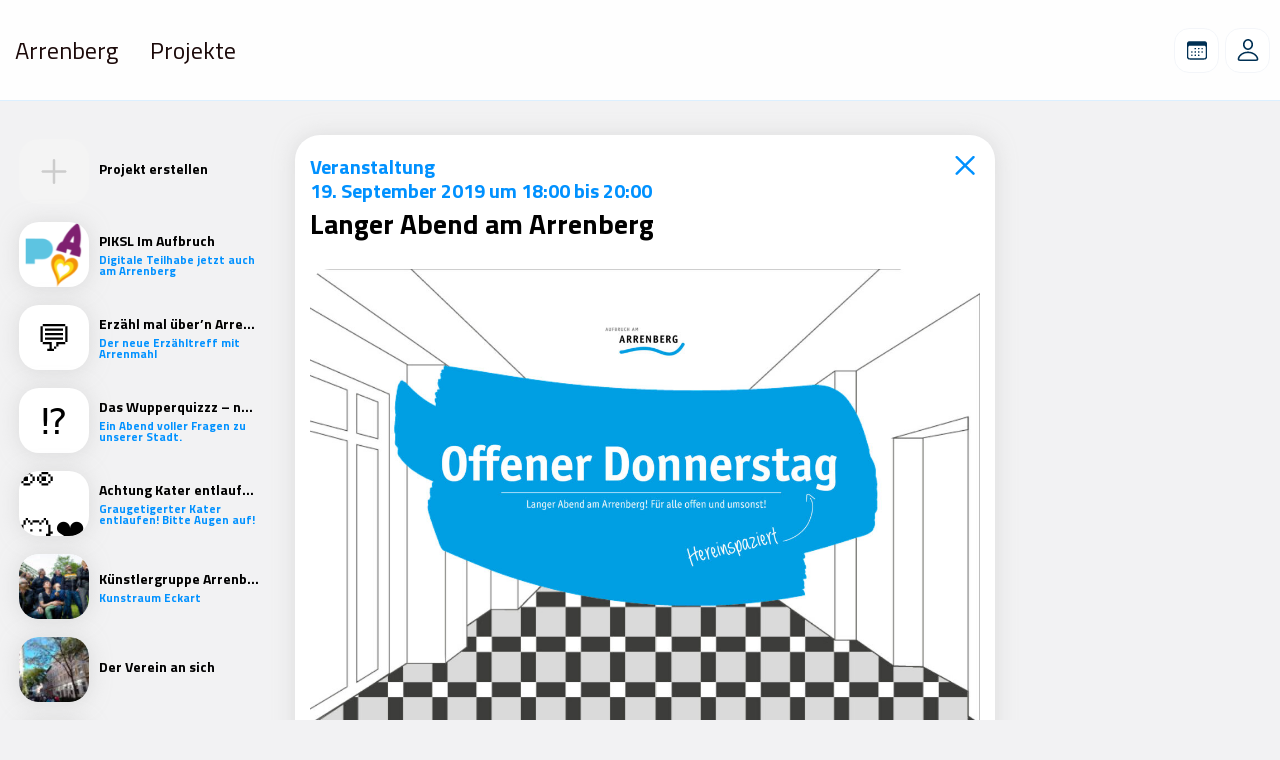

--- FILE ---
content_type: text/html; charset=UTF-8
request_url: https://arrenberg.app/veranstaltungen/langer-abend-am-arrenberg-4/
body_size: 15192
content:

<!DOCTYPE html>

<html class="no-js" lang="de" >

<head>
    <meta charset="UTF-8">
    <meta name="viewport" content="width=device-width, initial-scale=1.0, maximum-scale=5.0" />

    <link rel="profile" href="https://gmpg.org/xfn/11">
    <link rel="preconnect" href="https://fonts.gstatic.com"> 
    <link href="https://fonts.googleapis.com/css2?family=Titillium+Web:wght@400;700&display=swap" rel="stylesheet">

    <link rel="alternate" href="https://example.com" hreflang="x-default" />

    <title>Langer Abend am Arrenberg &#8211; Arrenberg App</title>
<script>console.log('Resources: Bare Minimum');</script><meta name='robots' content='max-image-preview:large' />
	<style>img:is([sizes="auto" i], [sizes^="auto," i]) { contain-intrinsic-size: 3000px 1500px }</style>
	<link rel="alternate" type="application/rss+xml" title="Arrenberg App &raquo; Feed" href="https://arrenberg.app/feed/" />
<link rel="alternate" type="application/rss+xml" title="Arrenberg App &raquo; Kommentar-Feed" href="https://arrenberg.app/comments/feed/" />
<script>
window._wpemojiSettings = {"baseUrl":"https:\/\/s.w.org\/images\/core\/emoji\/15.0.3\/72x72\/","ext":".png","svgUrl":"https:\/\/s.w.org\/images\/core\/emoji\/15.0.3\/svg\/","svgExt":".svg","source":{"concatemoji":"https:\/\/arrenberg.app\/wp-includes\/js\/wp-emoji-release.min.js?ver=6.7.4"}};
/*! This file is auto-generated */
!function(i,n){var o,s,e;function c(e){try{var t={supportTests:e,timestamp:(new Date).valueOf()};sessionStorage.setItem(o,JSON.stringify(t))}catch(e){}}function p(e,t,n){e.clearRect(0,0,e.canvas.width,e.canvas.height),e.fillText(t,0,0);var t=new Uint32Array(e.getImageData(0,0,e.canvas.width,e.canvas.height).data),r=(e.clearRect(0,0,e.canvas.width,e.canvas.height),e.fillText(n,0,0),new Uint32Array(e.getImageData(0,0,e.canvas.width,e.canvas.height).data));return t.every(function(e,t){return e===r[t]})}function u(e,t,n){switch(t){case"flag":return n(e,"\ud83c\udff3\ufe0f\u200d\u26a7\ufe0f","\ud83c\udff3\ufe0f\u200b\u26a7\ufe0f")?!1:!n(e,"\ud83c\uddfa\ud83c\uddf3","\ud83c\uddfa\u200b\ud83c\uddf3")&&!n(e,"\ud83c\udff4\udb40\udc67\udb40\udc62\udb40\udc65\udb40\udc6e\udb40\udc67\udb40\udc7f","\ud83c\udff4\u200b\udb40\udc67\u200b\udb40\udc62\u200b\udb40\udc65\u200b\udb40\udc6e\u200b\udb40\udc67\u200b\udb40\udc7f");case"emoji":return!n(e,"\ud83d\udc26\u200d\u2b1b","\ud83d\udc26\u200b\u2b1b")}return!1}function f(e,t,n){var r="undefined"!=typeof WorkerGlobalScope&&self instanceof WorkerGlobalScope?new OffscreenCanvas(300,150):i.createElement("canvas"),a=r.getContext("2d",{willReadFrequently:!0}),o=(a.textBaseline="top",a.font="600 32px Arial",{});return e.forEach(function(e){o[e]=t(a,e,n)}),o}function t(e){var t=i.createElement("script");t.src=e,t.defer=!0,i.head.appendChild(t)}"undefined"!=typeof Promise&&(o="wpEmojiSettingsSupports",s=["flag","emoji"],n.supports={everything:!0,everythingExceptFlag:!0},e=new Promise(function(e){i.addEventListener("DOMContentLoaded",e,{once:!0})}),new Promise(function(t){var n=function(){try{var e=JSON.parse(sessionStorage.getItem(o));if("object"==typeof e&&"number"==typeof e.timestamp&&(new Date).valueOf()<e.timestamp+604800&&"object"==typeof e.supportTests)return e.supportTests}catch(e){}return null}();if(!n){if("undefined"!=typeof Worker&&"undefined"!=typeof OffscreenCanvas&&"undefined"!=typeof URL&&URL.createObjectURL&&"undefined"!=typeof Blob)try{var e="postMessage("+f.toString()+"("+[JSON.stringify(s),u.toString(),p.toString()].join(",")+"));",r=new Blob([e],{type:"text/javascript"}),a=new Worker(URL.createObjectURL(r),{name:"wpTestEmojiSupports"});return void(a.onmessage=function(e){c(n=e.data),a.terminate(),t(n)})}catch(e){}c(n=f(s,u,p))}t(n)}).then(function(e){for(var t in e)n.supports[t]=e[t],n.supports.everything=n.supports.everything&&n.supports[t],"flag"!==t&&(n.supports.everythingExceptFlag=n.supports.everythingExceptFlag&&n.supports[t]);n.supports.everythingExceptFlag=n.supports.everythingExceptFlag&&!n.supports.flag,n.DOMReady=!1,n.readyCallback=function(){n.DOMReady=!0}}).then(function(){return e}).then(function(){var e;n.supports.everything||(n.readyCallback(),(e=n.source||{}).concatemoji?t(e.concatemoji):e.wpemoji&&e.twemoji&&(t(e.twemoji),t(e.wpemoji)))}))}((window,document),window._wpemojiSettings);
</script>
<style id='wp-emoji-styles-inline-css'>

	img.wp-smiley, img.emoji {
		display: inline !important;
		border: none !important;
		box-shadow: none !important;
		height: 1em !important;
		width: 1em !important;
		margin: 0 0.07em !important;
		vertical-align: -0.1em !important;
		background: none !important;
		padding: 0 !important;
	}
</style>
<link rel='stylesheet' id='wp-block-library-css' href='https://arrenberg.app/wp-includes/css/dist/block-library/style.min.css?ver=6.7.4' media='all' />
<style id='classic-theme-styles-inline-css'>
/*! This file is auto-generated */
.wp-block-button__link{color:#fff;background-color:#32373c;border-radius:9999px;box-shadow:none;text-decoration:none;padding:calc(.667em + 2px) calc(1.333em + 2px);font-size:1.125em}.wp-block-file__button{background:#32373c;color:#fff;text-decoration:none}
</style>
<style id='global-styles-inline-css'>
:root{--wp--preset--aspect-ratio--square: 1;--wp--preset--aspect-ratio--4-3: 4/3;--wp--preset--aspect-ratio--3-4: 3/4;--wp--preset--aspect-ratio--3-2: 3/2;--wp--preset--aspect-ratio--2-3: 2/3;--wp--preset--aspect-ratio--16-9: 16/9;--wp--preset--aspect-ratio--9-16: 9/16;--wp--preset--color--black: #000000;--wp--preset--color--cyan-bluish-gray: #abb8c3;--wp--preset--color--white: #ffffff;--wp--preset--color--pale-pink: #f78da7;--wp--preset--color--vivid-red: #cf2e2e;--wp--preset--color--luminous-vivid-orange: #ff6900;--wp--preset--color--luminous-vivid-amber: #fcb900;--wp--preset--color--light-green-cyan: #7bdcb5;--wp--preset--color--vivid-green-cyan: #00d084;--wp--preset--color--pale-cyan-blue: #8ed1fc;--wp--preset--color--vivid-cyan-blue: #0693e3;--wp--preset--color--vivid-purple: #9b51e0;--wp--preset--color--accent: #0091FF;--wp--preset--color--primary: #000000;--wp--preset--color--secondary: #0091FF;--wp--preset--color--subtle-background: #dcd7ca;--wp--preset--color--background: #F7F7F7;--wp--preset--gradient--vivid-cyan-blue-to-vivid-purple: linear-gradient(135deg,rgba(6,147,227,1) 0%,rgb(155,81,224) 100%);--wp--preset--gradient--light-green-cyan-to-vivid-green-cyan: linear-gradient(135deg,rgb(122,220,180) 0%,rgb(0,208,130) 100%);--wp--preset--gradient--luminous-vivid-amber-to-luminous-vivid-orange: linear-gradient(135deg,rgba(252,185,0,1) 0%,rgba(255,105,0,1) 100%);--wp--preset--gradient--luminous-vivid-orange-to-vivid-red: linear-gradient(135deg,rgba(255,105,0,1) 0%,rgb(207,46,46) 100%);--wp--preset--gradient--very-light-gray-to-cyan-bluish-gray: linear-gradient(135deg,rgb(238,238,238) 0%,rgb(169,184,195) 100%);--wp--preset--gradient--cool-to-warm-spectrum: linear-gradient(135deg,rgb(74,234,220) 0%,rgb(151,120,209) 20%,rgb(207,42,186) 40%,rgb(238,44,130) 60%,rgb(251,105,98) 80%,rgb(254,248,76) 100%);--wp--preset--gradient--blush-light-purple: linear-gradient(135deg,rgb(255,206,236) 0%,rgb(152,150,240) 100%);--wp--preset--gradient--blush-bordeaux: linear-gradient(135deg,rgb(254,205,165) 0%,rgb(254,45,45) 50%,rgb(107,0,62) 100%);--wp--preset--gradient--luminous-dusk: linear-gradient(135deg,rgb(255,203,112) 0%,rgb(199,81,192) 50%,rgb(65,88,208) 100%);--wp--preset--gradient--pale-ocean: linear-gradient(135deg,rgb(255,245,203) 0%,rgb(182,227,212) 50%,rgb(51,167,181) 100%);--wp--preset--gradient--electric-grass: linear-gradient(135deg,rgb(202,248,128) 0%,rgb(113,206,126) 100%);--wp--preset--gradient--midnight: linear-gradient(135deg,rgb(2,3,129) 0%,rgb(40,116,252) 100%);--wp--preset--font-size--small: 18px;--wp--preset--font-size--medium: 20px;--wp--preset--font-size--large: 26.25px;--wp--preset--font-size--x-large: 42px;--wp--preset--font-size--normal: 21px;--wp--preset--font-size--larger: 32px;--wp--preset--spacing--20: 0.44rem;--wp--preset--spacing--30: 0.67rem;--wp--preset--spacing--40: 1rem;--wp--preset--spacing--50: 1.5rem;--wp--preset--spacing--60: 2.25rem;--wp--preset--spacing--70: 3.38rem;--wp--preset--spacing--80: 5.06rem;--wp--preset--shadow--natural: 6px 6px 9px rgba(0, 0, 0, 0.2);--wp--preset--shadow--deep: 12px 12px 50px rgba(0, 0, 0, 0.4);--wp--preset--shadow--sharp: 6px 6px 0px rgba(0, 0, 0, 0.2);--wp--preset--shadow--outlined: 6px 6px 0px -3px rgba(255, 255, 255, 1), 6px 6px rgba(0, 0, 0, 1);--wp--preset--shadow--crisp: 6px 6px 0px rgba(0, 0, 0, 1);}:where(.is-layout-flex){gap: 0.5em;}:where(.is-layout-grid){gap: 0.5em;}body .is-layout-flex{display: flex;}.is-layout-flex{flex-wrap: wrap;align-items: center;}.is-layout-flex > :is(*, div){margin: 0;}body .is-layout-grid{display: grid;}.is-layout-grid > :is(*, div){margin: 0;}:where(.wp-block-columns.is-layout-flex){gap: 2em;}:where(.wp-block-columns.is-layout-grid){gap: 2em;}:where(.wp-block-post-template.is-layout-flex){gap: 1.25em;}:where(.wp-block-post-template.is-layout-grid){gap: 1.25em;}.has-black-color{color: var(--wp--preset--color--black) !important;}.has-cyan-bluish-gray-color{color: var(--wp--preset--color--cyan-bluish-gray) !important;}.has-white-color{color: var(--wp--preset--color--white) !important;}.has-pale-pink-color{color: var(--wp--preset--color--pale-pink) !important;}.has-vivid-red-color{color: var(--wp--preset--color--vivid-red) !important;}.has-luminous-vivid-orange-color{color: var(--wp--preset--color--luminous-vivid-orange) !important;}.has-luminous-vivid-amber-color{color: var(--wp--preset--color--luminous-vivid-amber) !important;}.has-light-green-cyan-color{color: var(--wp--preset--color--light-green-cyan) !important;}.has-vivid-green-cyan-color{color: var(--wp--preset--color--vivid-green-cyan) !important;}.has-pale-cyan-blue-color{color: var(--wp--preset--color--pale-cyan-blue) !important;}.has-vivid-cyan-blue-color{color: var(--wp--preset--color--vivid-cyan-blue) !important;}.has-vivid-purple-color{color: var(--wp--preset--color--vivid-purple) !important;}.has-black-background-color{background-color: var(--wp--preset--color--black) !important;}.has-cyan-bluish-gray-background-color{background-color: var(--wp--preset--color--cyan-bluish-gray) !important;}.has-white-background-color{background-color: var(--wp--preset--color--white) !important;}.has-pale-pink-background-color{background-color: var(--wp--preset--color--pale-pink) !important;}.has-vivid-red-background-color{background-color: var(--wp--preset--color--vivid-red) !important;}.has-luminous-vivid-orange-background-color{background-color: var(--wp--preset--color--luminous-vivid-orange) !important;}.has-luminous-vivid-amber-background-color{background-color: var(--wp--preset--color--luminous-vivid-amber) !important;}.has-light-green-cyan-background-color{background-color: var(--wp--preset--color--light-green-cyan) !important;}.has-vivid-green-cyan-background-color{background-color: var(--wp--preset--color--vivid-green-cyan) !important;}.has-pale-cyan-blue-background-color{background-color: var(--wp--preset--color--pale-cyan-blue) !important;}.has-vivid-cyan-blue-background-color{background-color: var(--wp--preset--color--vivid-cyan-blue) !important;}.has-vivid-purple-background-color{background-color: var(--wp--preset--color--vivid-purple) !important;}.has-black-border-color{border-color: var(--wp--preset--color--black) !important;}.has-cyan-bluish-gray-border-color{border-color: var(--wp--preset--color--cyan-bluish-gray) !important;}.has-white-border-color{border-color: var(--wp--preset--color--white) !important;}.has-pale-pink-border-color{border-color: var(--wp--preset--color--pale-pink) !important;}.has-vivid-red-border-color{border-color: var(--wp--preset--color--vivid-red) !important;}.has-luminous-vivid-orange-border-color{border-color: var(--wp--preset--color--luminous-vivid-orange) !important;}.has-luminous-vivid-amber-border-color{border-color: var(--wp--preset--color--luminous-vivid-amber) !important;}.has-light-green-cyan-border-color{border-color: var(--wp--preset--color--light-green-cyan) !important;}.has-vivid-green-cyan-border-color{border-color: var(--wp--preset--color--vivid-green-cyan) !important;}.has-pale-cyan-blue-border-color{border-color: var(--wp--preset--color--pale-cyan-blue) !important;}.has-vivid-cyan-blue-border-color{border-color: var(--wp--preset--color--vivid-cyan-blue) !important;}.has-vivid-purple-border-color{border-color: var(--wp--preset--color--vivid-purple) !important;}.has-vivid-cyan-blue-to-vivid-purple-gradient-background{background: var(--wp--preset--gradient--vivid-cyan-blue-to-vivid-purple) !important;}.has-light-green-cyan-to-vivid-green-cyan-gradient-background{background: var(--wp--preset--gradient--light-green-cyan-to-vivid-green-cyan) !important;}.has-luminous-vivid-amber-to-luminous-vivid-orange-gradient-background{background: var(--wp--preset--gradient--luminous-vivid-amber-to-luminous-vivid-orange) !important;}.has-luminous-vivid-orange-to-vivid-red-gradient-background{background: var(--wp--preset--gradient--luminous-vivid-orange-to-vivid-red) !important;}.has-very-light-gray-to-cyan-bluish-gray-gradient-background{background: var(--wp--preset--gradient--very-light-gray-to-cyan-bluish-gray) !important;}.has-cool-to-warm-spectrum-gradient-background{background: var(--wp--preset--gradient--cool-to-warm-spectrum) !important;}.has-blush-light-purple-gradient-background{background: var(--wp--preset--gradient--blush-light-purple) !important;}.has-blush-bordeaux-gradient-background{background: var(--wp--preset--gradient--blush-bordeaux) !important;}.has-luminous-dusk-gradient-background{background: var(--wp--preset--gradient--luminous-dusk) !important;}.has-pale-ocean-gradient-background{background: var(--wp--preset--gradient--pale-ocean) !important;}.has-electric-grass-gradient-background{background: var(--wp--preset--gradient--electric-grass) !important;}.has-midnight-gradient-background{background: var(--wp--preset--gradient--midnight) !important;}.has-small-font-size{font-size: var(--wp--preset--font-size--small) !important;}.has-medium-font-size{font-size: var(--wp--preset--font-size--medium) !important;}.has-large-font-size{font-size: var(--wp--preset--font-size--large) !important;}.has-x-large-font-size{font-size: var(--wp--preset--font-size--x-large) !important;}
:where(.wp-block-post-template.is-layout-flex){gap: 1.25em;}:where(.wp-block-post-template.is-layout-grid){gap: 1.25em;}
:where(.wp-block-columns.is-layout-flex){gap: 2em;}:where(.wp-block-columns.is-layout-grid){gap: 2em;}
:root :where(.wp-block-pullquote){font-size: 1.5em;line-height: 1.6;}
</style>
<link rel='stylesheet' id='wp-block-nachrichten-css-css' href='https://arrenberg.app/wp-content/plugins/aufbruch-blocks/assets/nachrichten.css?ver=1615456249' media='all' />
<link rel='stylesheet' id='quartiersdisplay-css-css' href='https://arrenberg.app/wp-content/plugins/includes/quartiersdisplay.css' media='all' />
<link rel='stylesheet' id='twentytwenty-style-css' href='https://arrenberg.app/wp-content/themes/quartiersplattform/style.css?ver=1.8.2' media='all' />
<link rel='stylesheet' id='twentytwenty-print-style-css' href='https://arrenberg.app/wp-content/themes/quartiersplattform/print.css?ver=1.8.2' media='print' />
<script src="https://arrenberg.app/wp-content/plugins/includes/quartiersdisplay.js" id="quartiersdisplay-js-js"></script>
<script src="https://arrenberg.app/wp-content/themes/quartiersplattform/assets/js/index.js?ver=1.8.2" id="twentytwenty-js-js" async></script>
<script src="https://code.jquery.com/jquery-3.1.1.min.js?ver=3.1.1" id="jquery-js"></script>
<script src="https://arrenberg.app/wp-content/themes/quartiersplattform/assets/embla-carousel-master/embla-carousel.umd.js?ver=6.7.4" id="embla-carousel-js"></script>
<link rel="EditURI" type="application/rsd+xml" title="RSD" href="https://arrenberg.app/xmlrpc.php?rsd" />
<meta name="generator" content="WordPress 6.7.4" />
<link rel="canonical" href="https://arrenberg.app/veranstaltungen/langer-abend-am-arrenberg-4/" />
<link rel='shortlink' href='https://arrenberg.app/?p=2505' />
<link rel="alternate" title="oEmbed (JSON)" type="application/json+oembed" href="https://arrenberg.app/wp-json/oembed/1.0/embed?url=https%3A%2F%2Farrenberg.app%2Fveranstaltungen%2Flanger-abend-am-arrenberg-4%2F" />
<link rel="alternate" title="oEmbed (XML)" type="text/xml+oembed" href="https://arrenberg.app/wp-json/oembed/1.0/embed?url=https%3A%2F%2Farrenberg.app%2Fveranstaltungen%2Flanger-abend-am-arrenberg-4%2F&#038;format=xml" />
<!-- Analytics by WP Statistics - https://wp-statistics.com -->
	<script>document.documentElement.className = document.documentElement.className.replace( 'no-js', 'js' );</script>
	<link rel="icon" href="https://arrenberg.app/wp-content/uploads/2024/11/cropped-BbgLogo-quadrat-32x32.jpg" sizes="32x32" />
<link rel="icon" href="https://arrenberg.app/wp-content/uploads/2024/11/cropped-BbgLogo-quadrat-192x192.jpg" sizes="192x192" />
<link rel="apple-touch-icon" href="https://arrenberg.app/wp-content/uploads/2024/11/cropped-BbgLogo-quadrat-180x180.jpg" />
<meta name="msapplication-TileImage" content="https://arrenberg.app/wp-content/uploads/2024/11/cropped-BbgLogo-quadrat-270x270.jpg" />

    <link rel="apple-touch-icon" sizes="57x57" href="https://arrenberg.app/wp-content/themes/quartiersplattform/assets/favicon/apple-icon-57x57.png">
    <link rel="apple-touch-icon" sizes="60x60" href="https://arrenberg.app/wp-content/themes/quartiersplattform/assets/favicon/apple-icon-60x60.png">
    <link rel="apple-touch-icon" sizes="72x72" href="https://arrenberg.app/wp-content/themes/quartiersplattform/assets/favicon/apple-icon-72x72.png">
    <link rel="apple-touch-icon" sizes="76x76" href="https://arrenberg.app/wp-content/themes/quartiersplattform/assets/favicon/apple-icon-76x76.png">
    <link rel="apple-touch-icon" sizes="114x114" href="https://arrenberg.app/wp-content/themes/quartiersplattform/assets/favicon/apple-icon-114x114.png">
    <link rel="apple-touch-icon" sizes="120x120" href="https://arrenberg.app/wp-content/themes/quartiersplattform/assets/favicon/apple-icon-120x120.png">
    <link rel="apple-touch-icon" sizes="144x144" href="https://arrenberg.app/wp-content/themes/quartiersplattform/assets/favicon/apple-icon-144x144.png">
    <link rel="apple-touch-icon" sizes="152x152" href="https://arrenberg.app/wp-content/themes/quartiersplattform/assets/favicon/apple-icon-152x152.png">
    <link rel="apple-touch-icon" sizes="180x180" href="https://arrenberg.app/wp-content/themes/quartiersplattform/assets/favicon/apple-icon-180x180.png">
    <link rel="icon" type="image/png" sizes="192x192" href="https://arrenberg.app/wp-content/themes/quartiersplattform/assets/favicon/android-icon-192x192.png">
    <link rel="icon" type="image/png" sizes="32x32" href="https://arrenberg.app/wp-content/themes/quartiersplattform/assets/favicon/favicon-32x32.png">
    <link rel="icon" type="image/png" sizes="96x96" href="https://arrenberg.app/wp-content/themes/quartiersplattform/assets/favicon/favicon-96x96.png">
    <link rel="icon" type="image/png" sizes="16x16" href="https://arrenberg.app/wp-content/themes/quartiersplattform/assets/favicon/favicon-16x16.png">
    <link rel="manifest" href="https://arrenberg.app/wp-content/themes/quartiersplattform/assets/favicon/manifest.json">
    <meta name="msapplication-TileColor" content="#ffffff">
    <meta name="msapplication-TileImage" content="https://arrenberg.app/wp-content/themes/quartiersplattform/assets/favicon/ms-icon-144x144.png">
    <meta name="theme-color" content="#ffffff">

   
    <!-- Open Graph Tags  --> 
                    <meta property="og:title" content="Langer Abend am Arrenberg  |  " />
                <meta property="og:description" content="
Jeden Donnerstagabend ab 18 Uhr laden wir in einem offenen Abend dazu ein, zu quatschen, zu trinken und Spaß zu haben.  Wir  sehen uns, ob drinnen oder draußen, ob Regen oder Sonnenschein,  ob ..." />
                <meta property="og:image" content="https://arrenberg.app/wp-content/uploads/2019/08/Langer-Donnerstag-400x200.jpg " />
                <meta property="og:image:alt" content="Langer Abend am Arrenberg"/>
                <meta property="og:type" content="article" />
                
                <meta property="article:section" content="Quartiersentwicklung" />
                <meta property="article:author" content="" />

                <meta name="description" content="
Jeden Donnerstagabend ab 18 Uhr laden wir in einem offenen Abend dazu ein, zu quatschen, zu trinken und Spaß zu haben.  Wir  sehen uns, ob drinnen oder draußen, ob Regen oder Sonnenschein,  ob ..."/>

                <meta name="twitter:title" content="Langer Abend am Arrenberg  |  "/>
                <meta name="twitter:description" content="
Jeden Donnerstagabend ab 18 Uhr laden wir in einem offenen Abend dazu ein, zu quatschen, zu trinken und Spaß zu haben.  Wir  sehen uns, ob drinnen oder draußen, ob Regen oder Sonnenschein,  ob ..."/>
                <meta name="twitter:image" content="https://arrenberg.app/wp-content/uploads/2019/08/Langer-Donnerstag-400x200.jpg"/>
                <meta name="twitter:image:alt" content="Langer Abend am Arrenberg"/>

                <meta property="og:url" content="https://arrenberg.app/langer-abend-am-arrenberg-4/" />
                <meta name="twitter:url" content="https://arrenberg.app/langer-abend-am-arrenberg-4/"/>
                <meta property="og:locale" content="de_DE"/>
                

    <meta property="og:locale" content="de_DE" />
    <meta property="og:locale:alternate" content="en_GB" />
    <meta property="og:locale:alternate" content="tr_TR" />
    <meta property="og:locale:alternate" content="it_IT" />
    <meta property="og:site_name" content="Quartiersplattform Arrenberg"/>
    <meta name="twitter:card" content="summary"/>

    <!-- Matomo Tracking API Key -->
    

</head>

<body class="veranstaltungen-template veranstaltungen-template-content veranstaltungen-template-veranstaltung-post veranstaltungen-template-contentveranstaltung-post-php single single-veranstaltungen postid-2505 wp-embed-responsive singular enable-search-modal has-post-thumbnail has-single-pagination not-showing-comments show-avatars veranstaltung-post footer-top-hidden" >

<div style="display:none;" class="cookie-alert">
    <div class="overlay-content">
        <div class="card card-large reminder shadow">
            <div class="content large-margin-bottom">
                <h4 class="heading-size-2">
                    🍪 Wir verwenden Cookies                </h4>
                <p class="text-size-2">
                    Wir nutzen Cookies auf der Quartiersplattform. Mit der Nutzung stimmst du der Verwendung zu, jedoch verwenden wir keine Cookies von Dritten.                </p>
            </div>

            <div class="button-group">
            


             
                        <a class="button is-transparent" href="https://arrenberg.app/datenschutzerklaerung/">Datenschutz</a>
                    
            <a onclick="cookie_disclaimer();" class="button accept is-primary" >Zustimmen </a>
        </div>
        </div>
    </div>
</div>

<script>

    setTimeout(() => {
        const disclaimer = document.querySelector("div.cookie-alert");
        disclaimer.classList.add("visible", "overlay");  
        disclaimer.style.display = "block"
    }, 6000);
    
    function cookie_disclaimer() {

        var ajax_url = "https://arrenberg.app/wp-admin/admin-ajax.php";
    
        var data = {
            'action': 'set_cookie',
            'request': 1
        };

        document.querySelector("div.cookie-alert").remove();

        var request = new XMLHttpRequest();
        request.open('POST', ajax_url, true);
        request.setRequestHeader('Content-Type', 'application/x-www-form-urlencoded;');
        request.onload = function () {
            if (this.status >= 200 && this.status < 400) {
                // If successful
                console.log(this.response);
                // $("div.cookie-alert").fadeOut();
                // alert('done');
            } else {
                // If fail
                console.log(this.response);
            }
        };
        request.onerror = function() {
            // Connection error
        };
        request.send('action=set_cookie&request=1');

    }

</script>
    

    <header id="site-header" class="page-header">
        <div class="site-header-content">
            <div class="pull-left">

                
                            <ul class="menu reset-list-style" aria-label="Horizontal" role="navigation">
                                <li class="">
                                    <a href="https://arrenberg.app" aria-current="page">Arrenberg</a>
                                </li>

                                <li class="">
                                    <a title="Projekte" href="https://arrenberg.app/projekte/">Projekte </a>
                                </li>                    
                            </ul>

                        
                </div>

                <div class="push-right">


                    		<!-- <a class="button header-button" href="https://arrenberg.app/quartiersdisplay">
			<svg width="22" height="25" viewBox="0 0 22 25" fill="none" xmlns="http://www.w3.org/2000/svg">
<path id="ampelmann" fill-rule="evenodd" clip-rule="evenodd" d="M9.22478 7.70779C9.23002 7.93178 9.23527 8.15578 9.24051 8.37978C8.50755 9.14483 7.77461 9.90988 7.0427 10.675C6.7512 10.979 6.34015 11.0732 5.95113 10.9249C5.14059 10.6154 4.33107 10.3059 3.52158 9.99537C2.82217 9.41754 2.12174 8.83968 1.42234 8.26292C1.25037 8.12116 1.00291 8.13848 0.851911 8.30404C0.606545 8.5724 0.360137 8.84185 0.114761 9.11022C-0.042526 9.28228 -0.0372833 9.55282 0.125247 9.71837C0.815206 10.4217 1.50516 11.1251 2.19512 11.8285C2.22239 11.8566 2.23707 11.8912 2.23707 11.9313C2.23707 11.9627 2.22868 11.9908 2.2119 12.0146C2.19617 12.0373 2.19093 12.0633 2.19617 12.0904C2.20141 12.1174 2.2161 12.139 2.23916 12.1542C3.48905 12.9517 4.73897 13.7492 5.98894 14.5467C6.25842 14.7188 6.5625 14.748 6.85821 14.6311C7.00711 14.5727 7.15496 14.5132 7.30386 14.4548C7.52302 14.3682 7.7579 14.4245 7.91729 14.6019C7.92149 14.6073 7.92568 14.6117 7.93092 14.616C8.12281 14.8292 8.1333 15.1516 7.95504 15.3778C6.69361 16.975 5.43323 18.571 4.17172 20.1694C3.19131 19.7972 2.22766 19.6035 1.28926 19.6576C2.44793 21.0578 3.67895 22.339 5.04413 23.3962C5.2507 23.5564 5.45516 23.6722 5.71417 23.6678C5.97317 23.6624 6.19443 23.5618 6.37267 23.3692C8.32615 21.258 10.2787 19.1457 12.2321 17.0346C14.216 18.6978 16.1998 20.3621 18.1838 22.0254C17.6857 23.0166 17.3911 24.0078 17.3471 25C19.0227 24.3107 20.302 23.1063 21.4418 21.7245C21.749 21.3523 21.7406 20.809 21.4218 20.4476C19.4442 18.2012 17.4656 15.9546 15.4881 13.7083C14.6723 11.8373 13.8555 9.96518 13.0386 8.09308C13.0795 7.83662 13.1214 7.58123 13.1623 7.32587C13.6269 6.64307 14.0924 5.96132 14.5569 5.27852C15.5384 5.32073 16.5199 5.36401 17.5025 5.40621C16.7066 4.86192 15.9107 4.31869 15.1159 3.7744C15.095 3.29502 15.075 2.81458 15.0541 2.3352C13.4214 1.55608 11.7888 0.778039 10.1562 0C9.76299 0.394975 9.37081 0.78887 8.97865 1.18382C8.21423 1.02367 7.44983 0.863527 6.68436 0.704434C7.28311 1.22709 7.88287 1.74974 8.48267 2.27242C8.20269 2.67064 7.92378 3.06886 7.64381 3.46707C7.60291 3.52551 7.55677 3.56879 7.49491 3.6045C7.28729 3.7257 7.07862 3.84689 6.87101 3.96809C7.03144 4.14231 7.19187 4.31653 7.35231 4.49074C7.44459 4.5903 7.48758 4.71041 7.48129 4.84677C7.46346 5.24823 7.44459 5.64968 7.42676 6.05117C7.40894 6.44938 7.60083 6.80106 7.94058 6.99151C8.36841 7.22741 8.79695 7.46758 9.22478 7.70779Z" fill="#003054"/>
</svg>
		</a> -->
	 

                    <a class="button header-button button-has-icon veranstaltungen-button  " href="https://arrenberg.app/veranstaltungen">
                        <svg role="img" aria-label="Calendar Button" width="20" height="18" viewBox="0 0 20 18" fill="none" xmlns="http://www.w3.org/2000/svg">
<path id="calendar" d="M3.63281 17.7578H16.377C18.2324 17.7578 19.1602 16.8301 19.1602 15.0039V3.70508C19.1602 1.87891 18.2324 0.941406 16.377 0.941406H3.63281C1.77734 0.941406 0.839844 1.86914 0.839844 3.70508V15.0039C0.839844 16.8301 1.77734 17.7578 3.63281 17.7578ZM3.52539 16.4883C2.61719 16.4883 2.11914 16 2.11914 15.0625V6.51758C2.11914 5.58008 2.61719 5.0918 3.52539 5.0918H16.4648C17.373 5.0918 17.8906 5.58008 17.8906 6.51758V15.0625C17.8906 16 17.373 16.4883 16.4648 16.4883H3.52539ZM8.17383 8.38281H8.7207C9.02344 8.38281 9.11133 8.30469 9.11133 8.00195V7.46484C9.11133 7.16211 9.02344 7.07422 8.7207 7.07422H8.17383C7.87109 7.07422 7.7832 7.16211 7.7832 7.46484V8.00195C7.7832 8.30469 7.87109 8.38281 8.17383 8.38281ZM11.2793 8.38281H11.8262C12.1289 8.38281 12.2168 8.30469 12.2168 8.00195V7.46484C12.2168 7.16211 12.1289 7.07422 11.8262 7.07422H11.2793C10.9766 7.07422 10.8887 7.16211 10.8887 7.46484V8.00195C10.8887 8.30469 10.9766 8.38281 11.2793 8.38281ZM14.3848 8.38281H14.9316C15.2344 8.38281 15.3223 8.30469 15.3223 8.00195V7.46484C15.3223 7.16211 15.2344 7.07422 14.9316 7.07422H14.3848C14.082 7.07422 13.9941 7.16211 13.9941 7.46484V8.00195C13.9941 8.30469 14.082 8.38281 14.3848 8.38281ZM5.07812 11.4395H5.61523C5.91797 11.4395 6.00586 11.3613 6.00586 11.0586V10.5215C6.00586 10.2188 5.91797 10.1406 5.61523 10.1406H5.07812C4.76562 10.1406 4.67773 10.2188 4.67773 10.5215V11.0586C4.67773 11.3613 4.76562 11.4395 5.07812 11.4395ZM8.17383 11.4395H8.7207C9.02344 11.4395 9.11133 11.3613 9.11133 11.0586V10.5215C9.11133 10.2188 9.02344 10.1406 8.7207 10.1406H8.17383C7.87109 10.1406 7.7832 10.2188 7.7832 10.5215V11.0586C7.7832 11.3613 7.87109 11.4395 8.17383 11.4395ZM11.2793 11.4395H11.8262C12.1289 11.4395 12.2168 11.3613 12.2168 11.0586V10.5215C12.2168 10.2188 12.1289 10.1406 11.8262 10.1406H11.2793C10.9766 10.1406 10.8887 10.2188 10.8887 10.5215V11.0586C10.8887 11.3613 10.9766 11.4395 11.2793 11.4395ZM14.3848 11.4395H14.9316C15.2344 11.4395 15.3223 11.3613 15.3223 11.0586V10.5215C15.3223 10.2188 15.2344 10.1406 14.9316 10.1406H14.3848C14.082 10.1406 13.9941 10.2188 13.9941 10.5215V11.0586C13.9941 11.3613 14.082 11.4395 14.3848 11.4395ZM5.07812 14.4961H5.61523C5.91797 14.4961 6.00586 14.418 6.00586 14.1152V13.5781C6.00586 13.2754 5.91797 13.1973 5.61523 13.1973H5.07812C4.76562 13.1973 4.67773 13.2754 4.67773 13.5781V14.1152C4.67773 14.418 4.76562 14.4961 5.07812 14.4961ZM8.17383 14.4961H8.7207C9.02344 14.4961 9.11133 14.418 9.11133 14.1152V13.5781C9.11133 13.2754 9.02344 13.1973 8.7207 13.1973H8.17383C7.87109 13.1973 7.7832 13.2754 7.7832 13.5781V14.1152C7.7832 14.418 7.87109 14.4961 8.17383 14.4961ZM11.2793 14.4961H11.8262C12.1289 14.4961 12.2168 14.418 12.2168 14.1152V13.5781C12.2168 13.2754 12.1289 13.1973 11.8262 13.1973H11.2793C10.9766 13.1973 10.8887 13.2754 10.8887 13.5781V14.1152C10.8887 14.418 10.9766 14.4961 11.2793 14.4961Z" fill="#003054"/>
</svg>
                    </a>

                                            <a class="button header-button button-has-icon login-button" href="https://arrenberg.app/login">
                            <svg role="img" aria-label="Person Icon" width="16" height="17" viewBox="0 0 16 17" fill="none" xmlns="http://www.w3.org/2000/svg">
<path d="M8.00977 8.47656C10.1777 8.47656 11.9258 6.5625 11.9258 4.19922C11.9258 1.875 10.1777 0.0292969 8.00977 0.0292969C5.85156 0.0292969 4.07422 1.9043 4.08398 4.20898C4.09375 6.57227 5.8418 8.47656 8.00977 8.47656ZM8.00977 7.27539C6.56445 7.27539 5.36328 5.9375 5.36328 4.20898C5.35352 2.53906 6.55469 1.23047 8.00977 1.23047C9.46484 1.23047 10.6465 2.51953 10.6465 4.19922C10.6465 5.91797 9.45508 7.27539 8.00977 7.27539ZM2.10156 16.9727H13.8887C15.3145 16.9727 15.9883 16.5332 15.9883 15.5664C15.9883 13.1543 12.9512 9.69727 8 9.69727C3.03906 9.69727 0.00195312 13.1543 0.00195312 15.5664C0.00195312 16.5332 0.675781 16.9727 2.10156 16.9727ZM1.75 15.7715C1.39844 15.7715 1.28125 15.6738 1.28125 15.4297C1.28125 13.7598 3.70312 10.8984 8 10.8984C12.2969 10.8984 14.7188 13.7598 14.7188 15.4297C14.7188 15.6738 14.5918 15.7715 14.2402 15.7715H1.75Z" fill="#003054"/>
</svg>
                        </a>
                        
                </div>
            </div>
        </div><!-- .header-navigation-wrapper -->

    </header><!-- #site-header -->

    <script>
        window.onscroll = function() {
            scrollFunction()
        };

        var currentScrollTop = 0;
        var c = 0;

        function scrollFunction() {
            currentScrollTop = document.documentElement.scrollTop;

            if (Math.abs(currentScrollTop - c) > 150) {
                if (currentScrollTop > c) {
                    document.getElementById("site-header").style.top = "0px";
                }
                else {
                    document.getElementById("site-header").style.top = "0px";
                }
                c = currentScrollTop;
            }
        }
    </script>

     


    

<main id="site-content" class="page-grid" role="main">

	<div class="left-sidebar">
		  
		<!-- projekt carousel -->
		<div class="projekt-carousel">

			 
			<a class="badge-link shadow-on-hover " href="https://arrenberg.app/projekt-erstellen/">
				<div class="badge badge-button">
				<img alt="Add Button" src="https://arrenberg.app/wp-content/themes/quartiersplattform/assets/icons/add.svg" />
				</div>
				<h3 class="heading-size-4">
					Projekt erstellen				</h3>
			</a>
			
			
<a class="badge-link " href="https://arrenberg.app/projekte/piksl-im-aufbruch/">
    <div class="badge shadow ">
        <div class="emoji"></div> 
        
        <img width="80" height="80" src="https://arrenberg.app/wp-content/uploads/2025/11/PIKSL-im-Aufbruch-Logo-Quadrat-1-80x80.png" class="attachment-square_s size-square_s wp-post-image" alt="" decoding="async" srcset="https://arrenberg.app/wp-content/uploads/2025/11/PIKSL-im-Aufbruch-Logo-Quadrat-1-80x80.png 80w, https://arrenberg.app/wp-content/uploads/2025/11/PIKSL-im-Aufbruch-Logo-Quadrat-1-150x150.png 150w, https://arrenberg.app/wp-content/uploads/2025/11/PIKSL-im-Aufbruch-Logo-Quadrat-1.png 177w" sizes="(max-width: 80px) 100vw, 80px" />    </div>
    
    <div class="badge-content">
        <h3 class="heading-size-4">PIKSL Im Aufbruch</h3>

                    <h4 class="heading-size-5 highlight hidden-small">Digitale Teilhabe jetzt auch am Arrenberg</h4>
        
        
        
    </div>
</a>

<a class="badge-link " href="https://arrenberg.app/projekte/erzaehl-mal-uebern-arrenberg/">
    <div class="badge shadow ">
        <div class="emoji">💬</div> 
        
            </div>
    
    <div class="badge-content">
        <h3 class="heading-size-4">Erzähl mal über’n Arrenberg!</h3>

                    <h4 class="heading-size-5 highlight hidden-small">Der neue Erzähltreff mit Arrenmahl</h4>
        
        
        
    </div>
</a>

<a class="badge-link " href="https://arrenberg.app/projekte/das-wupperquizzz-natuerlich-vom-arrenberg/">
    <div class="badge shadow ">
        <div class="emoji">⁉️</div> 
        
            </div>
    
    <div class="badge-content">
        <h3 class="heading-size-4">Das Wupperquizzz &#8211; natürlich vom Arrenberg</h3>

                    <h4 class="heading-size-5 highlight hidden-small">Ein Abend voller Fragen zu unserer Stadt.</h4>
        
        
        
    </div>
</a>

<a class="badge-link " href="https://arrenberg.app/projekte/achtung-kater-entlaufen/">
    <div class="badge shadow ">
        <div class="emoji">👀🐱❤️</div> 
        
            </div>
    
    <div class="badge-content">
        <h3 class="heading-size-4">Achtung Kater entlaufen! (03.12.)</h3>

                    <h4 class="heading-size-5 highlight hidden-small">Graugetigerter Kater entlaufen! Bitte Augen auf!</h4>
        
        
        
    </div>
</a>

<a class="badge-link " href="https://arrenberg.app/projekte/kuenstlergruppe-arrenberg/">
    <div class="badge shadow ">
        <div class="emoji"></div> 
        
        <img width="80" height="80" src="https://arrenberg.app/wp-content/uploads/2019/04/of_arrenbergerkunstler-1-80x80.jpg" class="attachment-square_s size-square_s wp-post-image" alt="" decoding="async" srcset="https://arrenberg.app/wp-content/uploads/2019/04/of_arrenbergerkunstler-1-80x80.jpg 80w, https://arrenberg.app/wp-content/uploads/2019/04/of_arrenbergerkunstler-1-150x150.jpg 150w, https://arrenberg.app/wp-content/uploads/2019/04/of_arrenbergerkunstler-1-180x180.jpg 180w, https://arrenberg.app/wp-content/uploads/2019/04/of_arrenbergerkunstler-1-300x300.jpg 300w, https://arrenberg.app/wp-content/uploads/2019/04/of_arrenbergerkunstler-1-400x400.jpg 400w" sizes="(max-width: 80px) 100vw, 80px" />    </div>
    
    <div class="badge-content">
        <h3 class="heading-size-4">Künstlergruppe Arrenberg</h3>

                    <h4 class="heading-size-5 highlight hidden-small">Kunstraum Eckart</h4>
        
        
        
    </div>
</a>

<a class="badge-link " href="https://arrenberg.app/projekte/der-verein-an-sich/">
    <div class="badge shadow ">
        <div class="emoji"></div> 
        
        <img width="80" height="80" src="https://arrenberg.app/wp-content/uploads/2019/09/Stadtteilfest-2019-80x80.jpg" class="attachment-square_s size-square_s wp-post-image" alt="" decoding="async" srcset="https://arrenberg.app/wp-content/uploads/2019/09/Stadtteilfest-2019-80x80.jpg 80w, https://arrenberg.app/wp-content/uploads/2019/09/Stadtteilfest-2019-150x150.jpg 150w, https://arrenberg.app/wp-content/uploads/2019/09/Stadtteilfest-2019-180x180.jpg 180w, https://arrenberg.app/wp-content/uploads/2019/09/Stadtteilfest-2019-300x300.jpg 300w, https://arrenberg.app/wp-content/uploads/2019/09/Stadtteilfest-2019-400x400.jpg 400w" sizes="(max-width: 80px) 100vw, 80px" />    </div>
    
    <div class="badge-content">
        <h3 class="heading-size-4">Der Verein an sich</h3>

                    <h4 class="heading-size-5 highlight hidden-small"></h4>
        
        
        
    </div>
</a>

<a class="badge-link " href="https://arrenberg.app/projekte/bergische-buergerenergiegenossenschaft-bbeg/">
    <div class="badge shadow ">
        <div class="emoji"></div> 
        
        <img width="80" height="80" src="https://arrenberg.app/wp-content/uploads/2019/04/BEG01-80x80.jpeg" class="attachment-square_s size-square_s wp-post-image" alt="" decoding="async" srcset="https://arrenberg.app/wp-content/uploads/2019/04/BEG01-80x80.jpeg 80w, https://arrenberg.app/wp-content/uploads/2019/04/BEG01-150x150.jpeg 150w, https://arrenberg.app/wp-content/uploads/2019/04/BEG01-180x180.jpeg 180w, https://arrenberg.app/wp-content/uploads/2019/04/BEG01-300x300.jpeg 300w, https://arrenberg.app/wp-content/uploads/2019/04/BEG01-400x400.jpeg 400w" sizes="(max-width: 80px) 100vw, 80px" />    </div>
    
    <div class="badge-content">
        <h3 class="heading-size-4">﻿Bergische Bürgerenergiegenossenschaft (BBEG)</h3>

                    <h4 class="heading-size-5 highlight hidden-small"></h4>
        
        
        
    </div>
</a>

<a class="badge-link " href="https://arrenberg.app/projekte/arrenbergstatt/">
    <div class="badge shadow ">
        <div class="emoji"></div> 
        
        <img width="80" height="80" src="https://arrenberg.app/wp-content/uploads/2021/06/Arrenbergstatt-80x80.jpg" class="attachment-square_s size-square_s wp-post-image" alt="" decoding="async" srcset="https://arrenberg.app/wp-content/uploads/2021/06/Arrenbergstatt-80x80.jpg 80w, https://arrenberg.app/wp-content/uploads/2021/06/Arrenbergstatt-150x150.jpg 150w, https://arrenberg.app/wp-content/uploads/2021/06/Arrenbergstatt-180x180.jpg 180w, https://arrenberg.app/wp-content/uploads/2021/06/Arrenbergstatt-300x300.jpg 300w, https://arrenberg.app/wp-content/uploads/2021/06/Arrenbergstatt-400x400.jpg 400w" sizes="(max-width: 80px) 100vw, 80px" />    </div>
    
    <div class="badge-content">
        <h3 class="heading-size-4">Arrenbergstatt</h3>

                    <h4 class="heading-size-5 highlight hidden-small">Reparieren und Upcyclen im Quartier</h4>
        
        
        
    </div>
</a>

<a class="badge-link " href="https://arrenberg.app/projekte/der-arrentroedel/">
    <div class="badge shadow ">
        <div class="emoji">❤️</div> 
        
            </div>
    
    <div class="badge-content">
        <h3 class="heading-size-4">Der ARRENTRÖDEL</h3>

                    <h4 class="heading-size-5 highlight hidden-small">ARRENTRÖDEL- Der dezentrale Arrenberger Flohmarkt</h4>
        
        
        
    </div>
</a>

<a class="badge-link " href="https://arrenberg.app/projekte/aktuelles-am-arrenberg/">
    <div class="badge shadow ">
        <div class="emoji">📯</div> 
        
            </div>
    
    <div class="badge-content">
        <h3 class="heading-size-4">Aktuelles am Arrenberg</h3>

                    <h4 class="heading-size-5 highlight hidden-small">Aktelle Nachrichten am Arrenberg</h4>
        
        
        
    </div>
</a>

<a class="badge-link " href="https://arrenberg.app/projekte/arrenberge-naehkaestchen/">
    <div class="badge shadow ">
        <div class="emoji"></div> 
        
        <img width="80" height="80" src="https://arrenberg.app/wp-content/uploads/2019/03/Naehkaestchen-80x80.jpg" class="attachment-square_s size-square_s wp-post-image" alt="" decoding="async" srcset="https://arrenberg.app/wp-content/uploads/2019/03/Naehkaestchen-80x80.jpg 80w, https://arrenberg.app/wp-content/uploads/2019/03/Naehkaestchen-150x150.jpg 150w, https://arrenberg.app/wp-content/uploads/2019/03/Naehkaestchen-180x180.jpg 180w, https://arrenberg.app/wp-content/uploads/2019/03/Naehkaestchen-300x300.jpg 300w, https://arrenberg.app/wp-content/uploads/2019/03/Naehkaestchen-400x400.jpg 400w" sizes="(max-width: 80px) 100vw, 80px" />    </div>
    
    <div class="badge-content">
        <h3 class="heading-size-4">Arrenberger Nähkästchen</h3>

                    <h4 class="heading-size-5 highlight hidden-small"></h4>
        
        
        
    </div>
</a>

<a class="badge-link " href="https://arrenberg.app/projekte/martinszug/">
    <div class="badge shadow ">
        <div class="emoji"></div> 
        
        <img width="80" height="80" src="https://arrenberg.app/wp-content/uploads/2019/04/martinszug2014-1_fredrickmann-80x80.jpg" class="attachment-square_s size-square_s wp-post-image" alt="" decoding="async" srcset="https://arrenberg.app/wp-content/uploads/2019/04/martinszug2014-1_fredrickmann-80x80.jpg 80w, https://arrenberg.app/wp-content/uploads/2019/04/martinszug2014-1_fredrickmann-150x150.jpg 150w, https://arrenberg.app/wp-content/uploads/2019/04/martinszug2014-1_fredrickmann-180x180.jpg 180w, https://arrenberg.app/wp-content/uploads/2019/04/martinszug2014-1_fredrickmann-300x300.jpg 300w, https://arrenberg.app/wp-content/uploads/2019/04/martinszug2014-1_fredrickmann-400x400.jpg 400w" sizes="(max-width: 80px) 100vw, 80px" />    </div>
    
    <div class="badge-content">
        <h3 class="heading-size-4">Martinszug</h3>

                    <h4 class="heading-size-5 highlight hidden-small"></h4>
        
        
        
    </div>
</a>

<a class="badge-link " href="https://arrenberg.app/projekte/oel-connection-wupper/">
    <div class="badge shadow ">
        <div class="emoji"></div> 
        
        <img width="80" height="80" src="https://arrenberg.app/wp-content/uploads/2022/10/Olivenoel-2-80x80.jpg" class="attachment-square_s size-square_s wp-post-image" alt="" decoding="async" srcset="https://arrenberg.app/wp-content/uploads/2022/10/Olivenoel-2-80x80.jpg 80w, https://arrenberg.app/wp-content/uploads/2022/10/Olivenoel-2-150x150.jpg 150w, https://arrenberg.app/wp-content/uploads/2022/10/Olivenoel-2-180x180.jpg 180w, https://arrenberg.app/wp-content/uploads/2022/10/Olivenoel-2-300x300.jpg 300w, https://arrenberg.app/wp-content/uploads/2022/10/Olivenoel-2-400x400.jpg 400w" sizes="(max-width: 80px) 100vw, 80px" />    </div>
    
    <div class="badge-content">
        <h3 class="heading-size-4">Öl-Connection Wupper</h3>

                    <h4 class="heading-size-5 highlight hidden-small">Olivenöl-Aktion – Solidarisch. Nachhaltig. Gerecht.</h4>
        
        
        
    </div>
</a>

<a class="badge-link " href="https://arrenberg.app/projekte/buch-bam-buch/">
    <div class="badge shadow ">
        <div class="emoji">📚</div> 
        
            </div>
    
    <div class="badge-content">
        <h3 class="heading-size-4">Neues vom Bücherberg</h3>

                    <h4 class="heading-size-5 highlight hidden-small">Der Bücherrummel am Arrenberg: Flohmarkt für Gedrucktes</h4>
        
        
        
    </div>
</a>

<a class="badge-link " href="https://arrenberg.app/projekte/vino-urbano-das-weinfestival/">
    <div class="badge shadow ">
        <div class="emoji">🍷</div> 
        
            </div>
    
    <div class="badge-content">
        <h3 class="heading-size-4">Vino Urbano – Das Weinfestival</h3>

                    <h4 class="heading-size-5 highlight hidden-small">Feine Weine, gute Musik, leckeres Essen, gute Leute</h4>
        
        
        
    </div>
</a>

<a class="badge-link " href="https://arrenberg.app/projekte/fummel-rummel/">
    <div class="badge shadow ">
        <div class="emoji"></div> 
        
        <img width="80" height="80" src="https://arrenberg.app/wp-content/uploads/2019/04/Fummel-Rummel-80x80.jpg" class="attachment-square_s size-square_s wp-post-image" alt="" decoding="async" srcset="https://arrenberg.app/wp-content/uploads/2019/04/Fummel-Rummel-80x80.jpg 80w, https://arrenberg.app/wp-content/uploads/2019/04/Fummel-Rummel-150x150.jpg 150w, https://arrenberg.app/wp-content/uploads/2019/04/Fummel-Rummel-180x180.jpg 180w, https://arrenberg.app/wp-content/uploads/2019/04/Fummel-Rummel-300x300.jpg 300w, https://arrenberg.app/wp-content/uploads/2019/04/Fummel-Rummel-400x400.jpg 400w" sizes="(max-width: 80px) 100vw, 80px" />    </div>
    
    <div class="badge-content">
        <h3 class="heading-size-4">Fummel Rummel</h3>

                    <h4 class="heading-size-5 highlight hidden-small">Die Kleidertauschbörse am Arrenberg</h4>
        
        
        
    </div>
</a>

<a class="badge-link " href="https://arrenberg.app/projekte/club-der-muellionaere/">
    <div class="badge shadow ">
        <div class="emoji"></div> 
        
        <img width="80" height="80" src="https://arrenberg.app/wp-content/uploads/2024/01/Icon-80x80.jpg" class="attachment-square_s size-square_s wp-post-image" alt="" decoding="async" srcset="https://arrenberg.app/wp-content/uploads/2024/01/Icon-80x80.jpg 80w, https://arrenberg.app/wp-content/uploads/2024/01/Icon-300x300.jpg 300w, https://arrenberg.app/wp-content/uploads/2024/01/Icon-150x150.jpg 150w, https://arrenberg.app/wp-content/uploads/2024/01/Icon-180x180.jpg 180w, https://arrenberg.app/wp-content/uploads/2024/01/Icon-400x400.jpg 400w, https://arrenberg.app/wp-content/uploads/2024/01/Icon.jpg 410w" sizes="(max-width: 80px) 100vw, 80px" />    </div>
    
    <div class="badge-content">
        <h3 class="heading-size-4">Club der Müllionäre</h3>

                    <h4 class="heading-size-5 highlight hidden-small">Weniger Abfall, mehr Kreislauf und ein sauberes Viertel</h4>
        
        
        
    </div>
</a>

<a class="badge-link " href="https://arrenberg.app/projekte/smart-city-wuppertal/">
    <div class="badge shadow ">
        <div class="emoji">🚀</div> 
        
            </div>
    
    <div class="badge-content">
        <h3 class="heading-size-4">Smart City Wuppertal</h3>

                    <h4 class="heading-size-5 highlight hidden-small">Digitale Lösungen für ein smartes Wuppertal. </h4>
        
        
        
    </div>
</a>

<a class="badge-link " href="https://arrenberg.app/projekte/der-satirische-arrenberg/">
    <div class="badge shadow ">
        <div class="emoji">🃏</div> 
        
            </div>
    
    <div class="badge-content">
        <h3 class="heading-size-4">Satirischer Arrenberg</h3>

                    <h4 class="heading-size-5 highlight hidden-small">Spaß beiseite, wir wohnen hier ja nicht zum Vergnügen.</h4>
        
        
        
    </div>
</a>

<a class="badge-link " href="https://arrenberg.app/projekte/pump-my-bike/">
    <div class="badge shadow ">
        <div class="emoji"></div> 
        
        <img width="80" height="80" src="https://arrenberg.app/wp-content/uploads/2022/06/PumMyBike-Icon-80x80.jpg" class="attachment-square_s size-square_s wp-post-image" alt="" decoding="async" srcset="https://arrenberg.app/wp-content/uploads/2022/06/PumMyBike-Icon-80x80.jpg 80w, https://arrenberg.app/wp-content/uploads/2022/06/PumMyBike-Icon-300x300.jpg 300w, https://arrenberg.app/wp-content/uploads/2022/06/PumMyBike-Icon-150x150.jpg 150w, https://arrenberg.app/wp-content/uploads/2022/06/PumMyBike-Icon-768x758.jpg 768w, https://arrenberg.app/wp-content/uploads/2022/06/PumMyBike-Icon-180x180.jpg 180w, https://arrenberg.app/wp-content/uploads/2022/06/PumMyBike-Icon-400x400.jpg 400w, https://arrenberg.app/wp-content/uploads/2022/06/PumMyBike-Icon.jpg 889w" sizes="(max-width: 80px) 100vw, 80px" />    </div>
    
    <div class="badge-content">
        <h3 class="heading-size-4">Pump My Bike</h3>

                    <h4 class="heading-size-5 highlight hidden-small">Der Arrenberger Fahrradschraubertag</h4>
        
        
        
    </div>
</a>

<a class="badge-link " href="https://arrenberg.app/projekte/talzeit-wuppertal-sind-die-besten-%e2%9d%a4%ef%b8%8f/">
    <div class="badge shadow ">
        <div class="emoji">🚠</div> 
        
            </div>
    
    <div class="badge-content">
        <h3 class="heading-size-4">talzeit.wuppertal</h3>

                    <h4 class="heading-size-5 highlight hidden-small">@talzeit.wuppertal sind die besten! </h4>
        
        
        
    </div>
</a>

<a class="badge-link " href="https://arrenberg.app/projekte/critical-mass-zubringer-arrenberg/">
    <div class="badge shadow ">
        <div class="emoji"></div> 
        
        <img width="80" height="80" src="https://arrenberg.app/wp-content/uploads/2019/04/cycle-path-3444914_1920-80x80.jpg" class="attachment-square_s size-square_s wp-post-image" alt="" decoding="async" srcset="https://arrenberg.app/wp-content/uploads/2019/04/cycle-path-3444914_1920-80x80.jpg 80w, https://arrenberg.app/wp-content/uploads/2019/04/cycle-path-3444914_1920-150x150.jpg 150w, https://arrenberg.app/wp-content/uploads/2019/04/cycle-path-3444914_1920-180x180.jpg 180w, https://arrenberg.app/wp-content/uploads/2019/04/cycle-path-3444914_1920-300x300.jpg 300w, https://arrenberg.app/wp-content/uploads/2019/04/cycle-path-3444914_1920-400x400.jpg 400w" sizes="(max-width: 80px) 100vw, 80px" />    </div>
    
    <div class="badge-content">
        <h3 class="heading-size-4">Radelnder Arrenberg</h3>

                    <h4 class="heading-size-5 highlight hidden-small">Gemeinsam in die Pedale treten</h4>
        
        
        
    </div>
</a>

<a class="badge-link " href="https://arrenberg.app/projekte/essbarer-arrenberg/">
    <div class="badge shadow ">
        <div class="emoji">🍴</div> 
        
            </div>
    
    <div class="badge-content">
        <h3 class="heading-size-4">Essbarer Arrenberg</h3>

                    <h4 class="heading-size-5 highlight hidden-small">Gutes Klima fängt beim Essen an!</h4>
        
        
        
    </div>
</a>

<a class="badge-link " href="https://arrenberg.app/projekte/restaurant-day/">
    <div class="badge shadow ">
        <div class="emoji"></div> 
        
        <img width="80" height="80" src="https://arrenberg.app/wp-content/uploads/2019/03/Logo-neu-RD-Wuppertal-bunt-80x80.jpg" class="attachment-square_s size-square_s wp-post-image" alt="" decoding="async" srcset="https://arrenberg.app/wp-content/uploads/2019/03/Logo-neu-RD-Wuppertal-bunt-80x80.jpg 80w, https://arrenberg.app/wp-content/uploads/2019/03/Logo-neu-RD-Wuppertal-bunt-150x150.jpg 150w, https://arrenberg.app/wp-content/uploads/2019/03/Logo-neu-RD-Wuppertal-bunt-180x180.jpg 180w, https://arrenberg.app/wp-content/uploads/2019/03/Logo-neu-RD-Wuppertal-bunt-300x300.jpg 300w, https://arrenberg.app/wp-content/uploads/2019/03/Logo-neu-RD-Wuppertal-bunt-400x400.jpg 400w" sizes="(max-width: 80px) 100vw, 80px" />    </div>
    
    <div class="badge-content">
        <h3 class="heading-size-4">Restaurant Day</h3>

                    <h4 class="heading-size-5 highlight hidden-small">Ein »Karneval ums Essen«</h4>
        
        
        
    </div>
</a>

<a class="badge-link " href="https://arrenberg.app/projekte/flower-friday-im-salty-blumenliebe-zum-wochenende-%f0%9f%8c%b8/">
    <div class="badge shadow ">
        <div class="emoji">🌸</div> 
        
            </div>
    
    <div class="badge-content">
        <h3 class="heading-size-4">Flower Friday im Salty – Blumenliebe zum Wochenende! 🌸</h3>

                    <h4 class="heading-size-5 highlight hidden-small"></h4>
        
        
        
    </div>
</a>

<a class="badge-link " href="https://arrenberg.app/projekte/osterhasen-malwettbewerb/">
    <div class="badge shadow ">
        <div class="emoji"></div> 
        
        <img width="80" height="80" src="https://arrenberg.app/wp-content/uploads/2019/03/Osterhase-e1553945484693-80x80.jpg" class="attachment-square_s size-square_s wp-post-image" alt="" decoding="async" srcset="https://arrenberg.app/wp-content/uploads/2019/03/Osterhase-e1553945484693-80x80.jpg 80w, https://arrenberg.app/wp-content/uploads/2019/03/Osterhase-e1553945484693-150x150.jpg 150w, https://arrenberg.app/wp-content/uploads/2019/03/Osterhase-e1553945484693-180x180.jpg 180w, https://arrenberg.app/wp-content/uploads/2019/03/Osterhase-e1553945484693-300x300.jpg 300w, https://arrenberg.app/wp-content/uploads/2019/03/Osterhase-e1553945484693-400x400.jpg 400w" sizes="(max-width: 80px) 100vw, 80px" />    </div>
    
    <div class="badge-content">
        <h3 class="heading-size-4">Osterhasen Malwettbewerb</h3>

                    <h4 class="heading-size-5 highlight hidden-small">Jedes Jahr für jedes Kind</h4>
        
        
        
    </div>
</a>

<a class="badge-link " href="https://arrenberg.app/projekte/der-wissende-arrenberg/">
    <div class="badge shadow ">
        <div class="emoji">👓</div> 
        
            </div>
    
    <div class="badge-content">
        <h3 class="heading-size-4">Der wissende Arrenberg</h3>

                    <h4 class="heading-size-5 highlight hidden-small">Ein lebendes Archiv für das innovative Quartier</h4>
        
        
        
    </div>
</a>

<a class="badge-link " href="https://arrenberg.app/projekte/arrenmahl/">
    <div class="badge shadow ">
        <div class="emoji">🍲</div> 
        
            </div>
    
    <div class="badge-content">
        <h3 class="heading-size-4">Arrenmahl</h3>

                    <h4 class="heading-size-5 highlight hidden-small">Küche für alle - zusammen statt einsam</h4>
        
        
        
    </div>
</a>

<a class="badge-link " href="https://arrenberg.app/projekte/meditation-am-arrenberg/">
    <div class="badge shadow ">
        <div class="emoji">😌</div> 
        
            </div>
    
    <div class="badge-content">
        <h3 class="heading-size-4">Meditation am Arrenberg</h3>

                    <h4 class="heading-size-5 highlight hidden-small">Offener Meditationsabend</h4>
        
        
        
    </div>
</a>

<a class="badge-link " href="https://arrenberg.app/projekte/rueckblick-langer-tisch/">
    <div class="badge shadow ">
        <div class="emoji">📷</div> 
        
            </div>
    
    <div class="badge-content">
        <h3 class="heading-size-4">Rückblick Langer Tisch</h3>

                    <h4 class="heading-size-5 highlight hidden-small">Impressionen vom Arrenberger Stand auf dem Langen Tisch</h4>
        
        
        
    </div>
</a>

<a class="badge-link " href="https://arrenberg.app/projekte/simonz-konzerte/">
    <div class="badge shadow ">
        <div class="emoji">🎶</div> 
        
            </div>
    
    <div class="badge-content">
        <h3 class="heading-size-4">Simonz-Konzerte</h3>

                    <h4 class="heading-size-5 highlight hidden-small">Live-Musik im Café Simonz</h4>
        
        
        
    </div>
</a>

<a class="badge-link " href="https://arrenberg.app/projekte/feiert-feiert-sonst-sind-wir-verloren/">
    <div class="badge shadow ">
        <div class="emoji">🔊</div> 
        
            </div>
    
    <div class="badge-content">
        <h3 class="heading-size-4">Feiert, feiert, sonst sind wir verloren</h3>

                    <h4 class="heading-size-5 highlight hidden-small">Festivitäten. Am Arrenberg und darüber hinaus. </h4>
        
        
        
    </div>
</a>

<a class="badge-link " href="https://arrenberg.app/projekte/mobiler-arrenberg/">
    <div class="badge shadow ">
        <div class="emoji"></div> 
        
        <img width="80" height="80" src="https://arrenberg.app/wp-content/uploads/2019/03/39955906_1854668041265015_2931614568805302272_n-80x80.jpg" class="attachment-square_s size-square_s wp-post-image" alt="" decoding="async" srcset="https://arrenberg.app/wp-content/uploads/2019/03/39955906_1854668041265015_2931614568805302272_n-80x80.jpg 80w, https://arrenberg.app/wp-content/uploads/2019/03/39955906_1854668041265015_2931614568805302272_n-150x150.jpg 150w, https://arrenberg.app/wp-content/uploads/2019/03/39955906_1854668041265015_2931614568805302272_n-180x180.jpg 180w, https://arrenberg.app/wp-content/uploads/2019/03/39955906_1854668041265015_2931614568805302272_n-300x300.jpg 300w, https://arrenberg.app/wp-content/uploads/2019/03/39955906_1854668041265015_2931614568805302272_n-400x400.jpg 400w" sizes="(max-width: 80px) 100vw, 80px" />    </div>
    
    <div class="badge-content">
        <h3 class="heading-size-4">Mobiler Arrenberg</h3>

                    <h4 class="heading-size-5 highlight hidden-small"></h4>
        
        
        
    </div>
</a>

<a class="badge-link " href="https://arrenberg.app/projekte/wupperputz/">
    <div class="badge shadow ">
        <div class="emoji">🐟</div> 
        
            </div>
    
    <div class="badge-content">
        <h3 class="heading-size-4">Wupperputz</h3>

                    <h4 class="heading-size-5 highlight hidden-small">Klar Schiff am Flußufer</h4>
        
        
        
    </div>
</a>

<a class="badge-link " href="https://arrenberg.app/projekte/food-sharing/">
    <div class="badge shadow ">
        <div class="emoji"></div> 
        
        <img width="80" height="80" src="https://arrenberg.app/wp-content/uploads/2019/03/20800059_1448041168594373_6379944155896737917_n-80x80.jpg" class="attachment-square_s size-square_s wp-post-image" alt="" decoding="async" srcset="https://arrenberg.app/wp-content/uploads/2019/03/20800059_1448041168594373_6379944155896737917_n-80x80.jpg 80w, https://arrenberg.app/wp-content/uploads/2019/03/20800059_1448041168594373_6379944155896737917_n-150x150.jpg 150w, https://arrenberg.app/wp-content/uploads/2019/03/20800059_1448041168594373_6379944155896737917_n-180x180.jpg 180w, https://arrenberg.app/wp-content/uploads/2019/03/20800059_1448041168594373_6379944155896737917_n-300x300.jpg 300w, https://arrenberg.app/wp-content/uploads/2019/03/20800059_1448041168594373_6379944155896737917_n-400x400.jpg 400w" sizes="(max-width: 80px) 100vw, 80px" />    </div>
    
    <div class="badge-content">
        <h3 class="heading-size-4">Lebensmittelretter Arrenberg</h3>

                    <h4 class="heading-size-5 highlight hidden-small">Für die Tonne zu schade</h4>
        
        
        
    </div>
</a>

<a class="badge-link " href="https://arrenberg.app/projekte/kurs-21-e-v/">
    <div class="badge shadow ">
        <div class="emoji"></div> 
        
        <img width="80" height="80" src="https://arrenberg.app/wp-content/uploads/2023/03/Design-ohne-Titel24-80x80.png" class="attachment-square_s size-square_s wp-post-image" alt="" decoding="async" srcset="https://arrenberg.app/wp-content/uploads/2023/03/Design-ohne-Titel24-80x80.png 80w, https://arrenberg.app/wp-content/uploads/2023/03/Design-ohne-Titel24-300x300.png 300w, https://arrenberg.app/wp-content/uploads/2023/03/Design-ohne-Titel24-1024x1024.png 1024w, https://arrenberg.app/wp-content/uploads/2023/03/Design-ohne-Titel24-150x150.png 150w, https://arrenberg.app/wp-content/uploads/2023/03/Design-ohne-Titel24-768x768.png 768w, https://arrenberg.app/wp-content/uploads/2023/03/Design-ohne-Titel24-180x180.png 180w, https://arrenberg.app/wp-content/uploads/2023/03/Design-ohne-Titel24-400x400.png 400w, https://arrenberg.app/wp-content/uploads/2023/03/Design-ohne-Titel24.png 1080w" sizes="(max-width: 80px) 100vw, 80px" />    </div>
    
    <div class="badge-content">
        <h3 class="heading-size-4">Kurs 21 e.V.</h3>

                    <h4 class="heading-size-5 highlight hidden-small"></h4>
        
        
        
    </div>
</a>

<a class="badge-link " href="https://arrenberg.app/projekte/arrenberger-barbierstube/">
    <div class="badge shadow ">
        <div class="emoji"></div> 
        
        <img width="80" height="80" src="https://arrenberg.app/wp-content/uploads/2019/03/Barbier-80x80.jpg" class="attachment-square_s size-square_s wp-post-image" alt="" decoding="async" srcset="https://arrenberg.app/wp-content/uploads/2019/03/Barbier-80x80.jpg 80w, https://arrenberg.app/wp-content/uploads/2019/03/Barbier-150x150.jpg 150w, https://arrenberg.app/wp-content/uploads/2019/03/Barbier-180x180.jpg 180w, https://arrenberg.app/wp-content/uploads/2019/03/Barbier-300x300.jpg 300w, https://arrenberg.app/wp-content/uploads/2019/03/Barbier-400x400.jpg 400w" sizes="(max-width: 80px) 100vw, 80px" />    </div>
    
    <div class="badge-content">
        <h3 class="heading-size-4">Arrenberger Barbierstube</h3>

                    <h4 class="heading-size-5 highlight hidden-small"></h4>
        
        
        
    </div>
</a>

<a class="badge-link " href="https://arrenberg.app/projekte/arrenberger-salat/">
    <div class="badge shadow ">
        <div class="emoji">😋</div> 
        
            </div>
    
    <div class="badge-content">
        <h3 class="heading-size-4">Arrenberger Salat</h3>

                    <h4 class="heading-size-5 highlight hidden-small">Salat aus dem Farmcontainer</h4>
        
        
        
    </div>
</a>

<a class="badge-link " href="https://arrenberg.app/projekte/lebendiges-quartier-arrenberg/">
    <div class="badge shadow ">
        <div class="emoji"></div> 
        
        <img width="80" height="80" src="https://arrenberg.app/wp-content/uploads/2019/04/RD-Mai2017-Gutenbergstr-12-LoopsSoups-GBP_7071-80x80.jpg" class="attachment-square_s size-square_s wp-post-image" alt="" decoding="async" srcset="https://arrenberg.app/wp-content/uploads/2019/04/RD-Mai2017-Gutenbergstr-12-LoopsSoups-GBP_7071-80x80.jpg 80w, https://arrenberg.app/wp-content/uploads/2019/04/RD-Mai2017-Gutenbergstr-12-LoopsSoups-GBP_7071-150x150.jpg 150w, https://arrenberg.app/wp-content/uploads/2019/04/RD-Mai2017-Gutenbergstr-12-LoopsSoups-GBP_7071-180x180.jpg 180w, https://arrenberg.app/wp-content/uploads/2019/04/RD-Mai2017-Gutenbergstr-12-LoopsSoups-GBP_7071-300x300.jpg 300w, https://arrenberg.app/wp-content/uploads/2019/04/RD-Mai2017-Gutenbergstr-12-LoopsSoups-GBP_7071-400x400.jpg 400w" sizes="(max-width: 80px) 100vw, 80px" />    </div>
    
    <div class="badge-content">
        <h3 class="heading-size-4">Lebendiges Quartier Arrenberg</h3>

                    <h4 class="heading-size-5 highlight hidden-small"></h4>
        
        
        
    </div>
</a>

<a class="badge-link " href="https://arrenberg.app/projekte/quartiersplattform/">
    <div class="badge shadow ">
        <div class="emoji">📱</div> 
        
            </div>
    
    <div class="badge-content">
        <h3 class="heading-size-4">Arrenberg App</h3>

                    <h4 class="heading-size-5 highlight hidden-small">Deine Quartiersplattform</h4>
        
        
        
    </div>
</a>

<a class="badge-link " href="https://arrenberg.app/projekte/digitale-strassenschilder-am-arrenberg/">
    <div class="badge shadow ">
        <div class="emoji">🚏</div> 
        
            </div>
    
    <div class="badge-content">
        <h3 class="heading-size-4">Digitale Straßenschilder am Arrenberg</h3>

                    <h4 class="heading-size-5 highlight hidden-small">Wir bringen digitale Straßenschilder an den Arrenberg!</h4>
        
        
        
    </div>
</a>

<a class="badge-link " href="https://arrenberg.app/projekte/arrenberg-farm/">
    <div class="badge shadow ">
        <div class="emoji"></div> 
        
        <img width="80" height="80" src="https://arrenberg.app/wp-content/uploads/2020/05/CTL_Titelbild-1-80x80.jpg" class="attachment-square_s size-square_s wp-post-image" alt="" decoding="async" srcset="https://arrenberg.app/wp-content/uploads/2020/05/CTL_Titelbild-1-80x80.jpg 80w, https://arrenberg.app/wp-content/uploads/2020/05/CTL_Titelbild-1-150x150.jpg 150w, https://arrenberg.app/wp-content/uploads/2020/05/CTL_Titelbild-1-180x180.jpg 180w, https://arrenberg.app/wp-content/uploads/2020/05/CTL_Titelbild-1-300x300.jpg 300w, https://arrenberg.app/wp-content/uploads/2020/05/CTL_Titelbild-1-400x400.jpg 400w" sizes="(max-width: 80px) 100vw, 80px" />    </div>
    
    <div class="badge-content">
        <h3 class="heading-size-4">Arrenberg Farm</h3>

                    <h4 class="heading-size-5 highlight hidden-small">New Urban Food</h4>
        
        
        
    </div>
</a>

<a class="badge-link " href="https://arrenberg.app/projekte/die-farmbox/">
    <div class="badge shadow ">
        <div class="emoji"></div> 
        
        <img width="80" height="80" src="https://arrenberg.app/wp-content/uploads/2020/11/WhatsApp-Image-2020-11-03-at-18.12.46-80x80.jpeg" class="attachment-square_s size-square_s wp-post-image" alt="" decoding="async" srcset="https://arrenberg.app/wp-content/uploads/2020/11/WhatsApp-Image-2020-11-03-at-18.12.46-80x80.jpeg 80w, https://arrenberg.app/wp-content/uploads/2020/11/WhatsApp-Image-2020-11-03-at-18.12.46-150x150.jpeg 150w, https://arrenberg.app/wp-content/uploads/2020/11/WhatsApp-Image-2020-11-03-at-18.12.46-180x180.jpeg 180w, https://arrenberg.app/wp-content/uploads/2020/11/WhatsApp-Image-2020-11-03-at-18.12.46-300x300.jpeg 300w, https://arrenberg.app/wp-content/uploads/2020/11/WhatsApp-Image-2020-11-03-at-18.12.46-400x400.jpeg 400w" sizes="(max-width: 80px) 100vw, 80px" />    </div>
    
    <div class="badge-content">
        <h3 class="heading-size-4">Die FarmBox</h3>

                    <h4 class="heading-size-5 highlight hidden-small">Aquaponic</h4>
        
        
        
    </div>
</a>

<a class="badge-link " href="https://arrenberg.app/projekte/geschmack-meiner-kindheit/">
    <div class="badge shadow ">
        <div class="emoji"></div> 
        
        <img width="80" height="80" src="https://arrenberg.app/wp-content/uploads/2019/03/41804983_1885278058204013_6429364698340130816_n-80x80.jpg" class="attachment-square_s size-square_s wp-post-image" alt="" decoding="async" srcset="https://arrenberg.app/wp-content/uploads/2019/03/41804983_1885278058204013_6429364698340130816_n-80x80.jpg 80w, https://arrenberg.app/wp-content/uploads/2019/03/41804983_1885278058204013_6429364698340130816_n-150x150.jpg 150w, https://arrenberg.app/wp-content/uploads/2019/03/41804983_1885278058204013_6429364698340130816_n-180x180.jpg 180w, https://arrenberg.app/wp-content/uploads/2019/03/41804983_1885278058204013_6429364698340130816_n-300x300.jpg 300w" sizes="(max-width: 80px) 100vw, 80px" />    </div>
    
    <div class="badge-content">
        <h3 class="heading-size-4">Der Geschmack meiner Kindheit</h3>

                    <h4 class="heading-size-5 highlight hidden-small">Interkulturelles Kochen</h4>
        
        
        
    </div>
</a>

<a class="badge-link " href="https://arrenberg.app/projekte/menschen-am-arrenberg/">
    <div class="badge shadow ">
        <div class="emoji"></div> 
        
        <img width="80" height="80" src="https://arrenberg.app/wp-content/uploads/2023/01/MenschenAmArrenberg-80x80.jpg" class="attachment-square_s size-square_s wp-post-image" alt="" decoding="async" srcset="https://arrenberg.app/wp-content/uploads/2023/01/MenschenAmArrenberg-80x80.jpg 80w, https://arrenberg.app/wp-content/uploads/2023/01/MenschenAmArrenberg-300x300.jpg 300w, https://arrenberg.app/wp-content/uploads/2023/01/MenschenAmArrenberg-150x150.jpg 150w, https://arrenberg.app/wp-content/uploads/2023/01/MenschenAmArrenberg-180x180.jpg 180w, https://arrenberg.app/wp-content/uploads/2023/01/MenschenAmArrenberg-400x400.jpg 400w, https://arrenberg.app/wp-content/uploads/2023/01/MenschenAmArrenberg.jpg 450w" sizes="(max-width: 80px) 100vw, 80px" />    </div>
    
    <div class="badge-content">
        <h3 class="heading-size-4">Menschen am Arrenberg</h3>

                    <h4 class="heading-size-5 highlight hidden-small">Unsere Nachbarschaft</h4>
        
        
        
    </div>
</a>

<a class="badge-link " href="https://arrenberg.app/projekte/stadtteilfest/">
    <div class="badge shadow ">
        <div class="emoji"></div> 
        
        <img width="80" height="80" src="https://arrenberg.app/wp-content/uploads/2019/04/aaa_arrenbergfest2015-4_frederickmann-2-80x80.jpg" class="attachment-square_s size-square_s wp-post-image" alt="" decoding="async" srcset="https://arrenberg.app/wp-content/uploads/2019/04/aaa_arrenbergfest2015-4_frederickmann-2-80x80.jpg 80w, https://arrenberg.app/wp-content/uploads/2019/04/aaa_arrenbergfest2015-4_frederickmann-2-150x150.jpg 150w, https://arrenberg.app/wp-content/uploads/2019/04/aaa_arrenbergfest2015-4_frederickmann-2-180x180.jpg 180w, https://arrenberg.app/wp-content/uploads/2019/04/aaa_arrenbergfest2015-4_frederickmann-2-300x300.jpg 300w, https://arrenberg.app/wp-content/uploads/2019/04/aaa_arrenbergfest2015-4_frederickmann-2-400x400.jpg 400w" sizes="(max-width: 80px) 100vw, 80px" />    </div>
    
    <div class="badge-content">
        <h3 class="heading-size-4">Stadtteilfest</h3>

                    <h4 class="heading-size-5 highlight hidden-small"></h4>
        
        
        
    </div>
</a>

<a class="badge-link " href="https://arrenberg.app/projekte/quartiersfragen/">
    <div class="badge shadow ">
        <div class="emoji">💭</div> 
        
            </div>
    
    <div class="badge-content">
        <h3 class="heading-size-4">Quartiersfragen</h3>

                    <h4 class="heading-size-5 highlight hidden-small">Umfragen zum Arrenberg</h4>
        
        
        
    </div>
</a>

<a class="badge-link " href="https://arrenberg.app/projekte/kunst-im-simonz/">
    <div class="badge shadow ">
        <div class="emoji">🎨</div> 
        
            </div>
    
    <div class="badge-content">
        <h3 class="heading-size-4">Kunst im Simonz</h3>

                    <h4 class="heading-size-5 highlight hidden-small">Die aktuelle Ausstellung im Café Simonz</h4>
        
        
        
    </div>
</a>

<a class="badge-link " href="https://arrenberg.app/projekte/klimaquartier-arrenberg/">
    <div class="badge shadow ">
        <div class="emoji"></div> 
        
        <img width="80" height="80" src="https://arrenberg.app/wp-content/uploads/2019/03/Klimaquartier-80x80.jpg" class="attachment-square_s size-square_s wp-post-image" alt="" decoding="async" srcset="https://arrenberg.app/wp-content/uploads/2019/03/Klimaquartier-80x80.jpg 80w, https://arrenberg.app/wp-content/uploads/2019/03/Klimaquartier-150x150.jpg 150w, https://arrenberg.app/wp-content/uploads/2019/03/Klimaquartier-180x180.jpg 180w, https://arrenberg.app/wp-content/uploads/2019/03/Klimaquartier-300x300.jpg 300w, https://arrenberg.app/wp-content/uploads/2019/03/Klimaquartier-400x400.jpg 400w" sizes="(max-width: 80px) 100vw, 80px" />    </div>
    
    <div class="badge-content">
        <h3 class="heading-size-4">Klimaquartier Arrenberg</h3>

                    <h4 class="heading-size-5 highlight hidden-small"></h4>
        
        
        
    </div>
</a>

<a class="badge-link " href="https://arrenberg.app/projekte/energiereicher-arrenberg/">
    <div class="badge shadow ">
        <div class="emoji"></div> 
        
        <img width="80" height="80" src="https://arrenberg.app/wp-content/uploads/2019/03/Energie3-80x80.jpg" class="attachment-square_s size-square_s wp-post-image" alt="" decoding="async" srcset="https://arrenberg.app/wp-content/uploads/2019/03/Energie3-80x80.jpg 80w, https://arrenberg.app/wp-content/uploads/2019/03/Energie3-150x150.jpg 150w, https://arrenberg.app/wp-content/uploads/2019/03/Energie3-180x180.jpg 180w, https://arrenberg.app/wp-content/uploads/2019/03/Energie3-300x300.jpg 300w, https://arrenberg.app/wp-content/uploads/2019/03/Energie3-400x400.jpg 400w" sizes="(max-width: 80px) 100vw, 80px" />    </div>
    
    <div class="badge-content">
        <h3 class="heading-size-4">Energiereicher Arrenberg</h3>

                    <h4 class="heading-size-5 highlight hidden-small"></h4>
        
        
        
    </div>
</a>

<a class="badge-link " href="https://arrenberg.app/projekte/geschichten-vom-arrenberg/">
    <div class="badge shadow ">
        <div class="emoji">📝</div> 
        
            </div>
    
    <div class="badge-content">
        <h3 class="heading-size-4">Geschichten vom Arrenberg</h3>

                    <h4 class="heading-size-5 highlight hidden-small">Menschen aus dem Quartier</h4>
        
        
        
    </div>
</a>

<a class="badge-link " href="https://arrenberg.app/projekte/die-moritzbruecke/">
    <div class="badge shadow ">
        <div class="emoji"></div> 
        
        <img width="80" height="80" src="https://arrenberg.app/wp-content/uploads/2019/04/se01_lichtan-80x80.jpg" class="attachment-square_s size-square_s wp-post-image" alt="" decoding="async" srcset="https://arrenberg.app/wp-content/uploads/2019/04/se01_lichtan-80x80.jpg 80w, https://arrenberg.app/wp-content/uploads/2019/04/se01_lichtan-150x150.jpg 150w, https://arrenberg.app/wp-content/uploads/2019/04/se01_lichtan-180x180.jpg 180w, https://arrenberg.app/wp-content/uploads/2019/04/se01_lichtan-300x300.jpg 300w, https://arrenberg.app/wp-content/uploads/2019/04/se01_lichtan-400x400.jpg 400w" sizes="(max-width: 80px) 100vw, 80px" />    </div>
    
    <div class="badge-content">
        <h3 class="heading-size-4">﻿Die Moritzbrücke</h3>

                    <h4 class="heading-size-5 highlight hidden-small"></h4>
        
        
        
    </div>
</a>

<a class="badge-link " href="https://arrenberg.app/projekte/t-shirts-aus-dem-viertel/">
    <div class="badge shadow ">
        <div class="emoji"></div> 
        
        <img width="80" height="80" src="https://arrenberg.app/wp-content/uploads/2019/04/30_port_arrenbergfest_sept2017_gunnar_baeldle_gbp_4988_web-80x80.jpg" class="attachment-square_s size-square_s wp-post-image" alt="" decoding="async" srcset="https://arrenberg.app/wp-content/uploads/2019/04/30_port_arrenbergfest_sept2017_gunnar_baeldle_gbp_4988_web-80x80.jpg 80w, https://arrenberg.app/wp-content/uploads/2019/04/30_port_arrenbergfest_sept2017_gunnar_baeldle_gbp_4988_web-150x150.jpg 150w, https://arrenberg.app/wp-content/uploads/2019/04/30_port_arrenbergfest_sept2017_gunnar_baeldle_gbp_4988_web-180x180.jpg 180w, https://arrenberg.app/wp-content/uploads/2019/04/30_port_arrenbergfest_sept2017_gunnar_baeldle_gbp_4988_web-300x300.jpg 300w, https://arrenberg.app/wp-content/uploads/2019/04/30_port_arrenbergfest_sept2017_gunnar_baeldle_gbp_4988_web-400x400.jpg 400w" sizes="(max-width: 80px) 100vw, 80px" />    </div>
    
    <div class="badge-content">
        <h3 class="heading-size-4">T-Shirts aus dem Viertel</h3>

                    <h4 class="heading-size-5 highlight hidden-small"></h4>
        
        
        
    </div>
</a>
		</div>

		</div>

	<div class="main-content">

        
        <div class="page-card shadow">
            <a class="close-card-link" onclick="history.go(-1);">
                <img class="close-card-icon"  alt="Close" src="https://arrenberg.app/wp-content/themes/quartiersplattform/assets/icons/close.svg" />
            </a>
                            <h2 class="heading-size-3 highlight">
                    <span class="date">Veranstaltung <br> 19. September 2019 um 18:00 bis 20:00</span>
                </h2>
                <h1 class="heading-size-1 large-margin-bottom">Langer Abend am Arrenberg</h1>
                
                
                <div class="single-content">
                                    </div>

                                    <img class="single-thumbnail" src="https://arrenberg.app/wp-content/uploads/2019/08/Langer-Donnerstag-1200x848.jpg" />
                

                <!-- Eventtext felder gibt es noch nicht -->
                <div class="button-group --break-button-group">

                <br>
<a class="button" href="https://arrenberg.app/wp-content/themes/quartiersplattform/assets/generated/calendar-files/langer-abend-am-arrenberg-4.ics" target="_self">.iCal Herunterladen</a>
                </div>

                <div class="gutenberg-content">
                    
<p>Jeden Donnerstagabend ab 18 Uhr laden wir in einem offenen Abend dazu ein, zu quatschen, zu trinken und Spaß zu haben.  <br>Wir  sehen uns, ob drinnen oder draußen, ob Regen oder Sonnenschein,  ob  kalt oder warm &#8211; vor oder im Quartiersbüro &#8220;Aufbruch am Arrenberg&#8221; in  der Fröbelstr. 1a in Wuppertal!<br><strong>Wir freuen uns auf euch!</strong></p>
                </div>

            </div>

                            <div class="share">
        <h3>Teilen  </h3>

        <div class="simple-card">
            <div class="copy-url">
                <input type="text" value="https://arrenberg.app/veranstaltungen/langer-abend-am-arrenberg-4/" >
                <button class="copy-button is-primary" onclick="Clipboard('https://arrenberg.app/veranstaltungen/langer-abend-am-arrenberg-4/')">
                    <svg role="img" aria-label="Grafic for Copy Text to Clipboard Button" width="20" height="24" viewBox="0 0 20 24" fill="none" xmlns="http://www.w3.org/2000/svg">
<path d="M0.482178 21.0703C0.482178 22.9258 1.40991 23.8633 3.24585 23.8633H11.9958C13.8318 23.8633 14.7595 22.916 14.7595 21.0703V19.332H16.4685C18.3044 19.332 19.2322 18.3945 19.2322 16.5488V3.58984C19.2322 1.74414 18.3044 0.796875 16.4685 0.796875H7.70874C5.89233 0.796875 4.95483 1.73438 4.95483 3.58984V5.31836H3.24585C1.41968 5.31836 0.482178 6.26562 0.482178 8.11133V21.0703ZM9.90601 3.83398C9.52515 3.83398 9.34937 3.58984 9.34937 3.32617V3.14062C9.34937 2.88672 9.52515 2.63281 9.90601 2.63281H14.281C14.6619 2.63281 14.8376 2.88672 14.8376 3.14062V3.32617C14.8376 3.58984 14.6619 3.83398 14.281 3.83398H9.90601ZM1.76147 21.0508V8.13086C1.76147 7.1543 2.28882 6.59766 3.30444 6.59766H6.53687V12.0762C6.53687 13.1699 7.09351 13.6973 8.16772 13.6973H13.4802V21.0508C13.4802 22.0371 12.9529 22.584 11.9275 22.584H3.30444C2.28882 22.584 1.76147 22.0371 1.76147 21.0508ZM8.30444 12.4961C7.90405 12.4961 7.7478 12.3398 7.7478 11.9297V6.93945L13.2263 12.4961H8.30444Z" fill="#003054"/>
</svg>
                </button>
            </div>

            <div class="button-group">
                <a class="button is-transparent" target="blank"
                href="https://www.facebook.com/sharer/sharer.php?u=https://arrenberg.app/veranstaltungen/langer-abend-am-arrenberg-4/">Facebook</a>
            
                <a class="button is-transparent" target="blank"
                href="https://twitter.com/intent/tweet?url=https://arrenberg.app/veranstaltungen/langer-abend-am-arrenberg-4/">Twitter</a>
            
                <a class="button is-transparent" target="blank"
                href="mailto:?subject=Langer Abend am Arrenberg&body=%20https://arrenberg.app/veranstaltungen/langer-abend-am-arrenberg-4/"
                rel="nofollow">E-Mail</a>
            </div>
        </div>
    </div>

    <script>
        function Clipboard(value) {

            if (value) {
                navigator.clipboard.writeText(value)
            }

        }
    </script>


    
        <!-- Map -->
        <!-- not ready yet -->
            
        <!-- Backend edit link -->
        
        <!-- kommentare -->
        
</div>
</div>


<div class="right-sidebar">
            <br>
    </div>
</div>

</main><!-- #site-content -->



<div class="site-logo">
        <!-- <img class="quartier-logo" src="https://arrenberg.app/wp-content/uploads/2022/02/AaA_Logo-quer.png" alt="" /> -->
        <img width="300" height="153" src="https://arrenberg.app/wp-content/uploads/2022/02/AaA_Logo-quer-300x153.png" class="quartier-logo" alt="" decoding="async" loading="lazy" srcset="https://arrenberg.app/wp-content/uploads/2022/02/AaA_Logo-quer-300x153.png 300w, https://arrenberg.app/wp-content/uploads/2022/02/AaA_Logo-quer-1024x522.png 1024w, https://arrenberg.app/wp-content/uploads/2022/02/AaA_Logo-quer-768x391.png 768w, https://arrenberg.app/wp-content/uploads/2022/02/AaA_Logo-quer-1536x783.png 1536w, https://arrenberg.app/wp-content/uploads/2022/02/AaA_Logo-quer-1200x611.png 1200w, https://arrenberg.app/wp-content/uploads/2022/02/AaA_Logo-quer.png 2000w" sizes="auto, (max-width: 300px) 100vw, 300px" />

    
</div>




<footer id="site-footer" role="contentinfo" class="header-footer-group" data-track-content data-content-name="Footer">
    <div class="site-footer-content">
        
    <div class="footer">
  
        <div>
            <h4 class="heading-size-3">Die Plattform für dein Quartier! </p>
        </div>

        <div>
            <h4 class="heading-size-3">Entdecke dein Viertel</h4>
            <a class="footer-link" href="https://arrenberg.app/projektverzeichnis/">  Alle Projekte </a>
            <a class="footer-link" href="https://arrenberg.app/projekte/">  Neuigkeiten & Projektupdates </a>
            <a class="footer-link" href="https://arrenberg.app/veranstaltungen/"> Veranstaltungskalender </a>
            <a class="footer-link" href="https://arrenberg.app/sdgs/"> Ziele für nachhaltige Entwicklung im Quartier </a>
        </div>

        <div>
            <h4 class="heading-size-3">Die Quartiersplattform</h4>
                                <a class="footer-link" href="https://arrenberg.app/quartiersplattform/"> Informationen zum Status deiner Plattform </a>

    
            <a class="footer-link" rel="noreferrer" href="https://github.com/studio-arrenberg/quartiersplattform" target="_blank">Die Quartiersplattform  </a>         
        
        </div>

        <div>
 
        
            <a class="heading-size-3 " href="https://arrenberg.app/register/" >Jetzt registrieren</a>
                   

                   
        
        </div>
    </div>

    <div class="final-footer">
        <div>
            <!-- <a href="https://www.arrenberg.studio" rel="noreferrer" class="footer-link primary">Quartiersplattform</a> -->
            <a class="footer-link" href="https://arrenberg.app/impressum/">Impressum </a>
             
                <a class="footer-link" href="https://arrenberg.app/datenschutzerklaerung/">Datenschutz </a>
                            </div>
              
        <div class="sprache">
            <a class="button " href="https://arrenberg.app/veranstaltungen/langer-abend-am-arrenberg-4/?lang=en_GB">🇬🇧&nbsp;English</a>
            <a class="button " href="https://arrenberg.app/veranstaltungen/langer-abend-am-arrenberg-4/?lang=tr_TR">🇹🇷&nbsp;Türkçe</a>
            <a class="button " href="https://arrenberg.app/veranstaltungen/langer-abend-am-arrenberg-4/?lang=it_IT">🇮🇹&nbsp;Italiano</a>
            <a class="button is-primary" href="https://arrenberg.app/veranstaltungen/langer-abend-am-arrenberg-4/?lang=de_DE">🇩🇪&nbsp;Deutsch</a>
        </div>

        
    </div><!-- .section-inner -->


</footer><!-- #site-footer -->

<div id="um_upload_single" style="display:none;"></div>

<div id="um_view_photo" style="display:none;">
	<a href="javascript:void(0);" data-action="um_remove_modal" class="um-modal-close" aria-label="Modale Ansicht des Bildes schließen">
		<i class="um-faicon-times"></i>
	</a>

	<div class="um-modal-body photo">
		<div class="um-modal-photo"></div>
	</div>
</div>
<script src="https://arrenberg.app/wp-includes/js/jquery/jquery.form.min.js?ver=4.3.0" id="jquery-form-js"></script>
<script id="wp-statistics-tracker-js-extra">
var WP_Statistics_Tracker_Object = {"requestUrl":"https:\/\/arrenberg.app\/wp-json\/wp-statistics\/v2","ajaxUrl":"https:\/\/arrenberg.app\/wp-admin\/admin-ajax.php","hitParams":{"wp_statistics_hit":1,"source_type":"post_type_veranstaltungen","source_id":2505,"search_query":"","signature":"210b1b184e422b7289a5c4461cda08a1","endpoint":"hit"},"option":{"dntEnabled":"1","bypassAdBlockers":"","consentIntegration":{"name":null,"status":[]},"isPreview":false,"userOnline":false,"trackAnonymously":false,"isWpConsentApiActive":false,"consentLevel":"functional"},"isLegacyEventLoaded":"","customEventAjaxUrl":"https:\/\/arrenberg.app\/wp-admin\/admin-ajax.php?action=wp_statistics_custom_event&nonce=4f3e55fe24","onlineParams":{"wp_statistics_hit":1,"source_type":"post_type_veranstaltungen","source_id":2505,"search_query":"","signature":"210b1b184e422b7289a5c4461cda08a1","action":"wp_statistics_online_check"},"jsCheckTime":"60000"};
</script>
<script src="https://arrenberg.app/wp-content/plugins/wp-statistics/assets/js/tracker.js?ver=14.16" id="wp-statistics-tracker-js"></script>
<script>
/(trident|msie)/i.test(navigator.userAgent) && document.getElementById && window.addEventListener && window
    .addEventListener("hashchange", function() {
        var t, e = location.hash.substring(1);
        /^[A-z0-9_-]+$/.test(e) && (t = document.getElementById(e)) && (/^(?:a|select|input|button|textarea)$/i
            .test(t.tagName) || (t.tabIndex = -1), t.focus())
    }, !1);
</script>
</body>

</html>